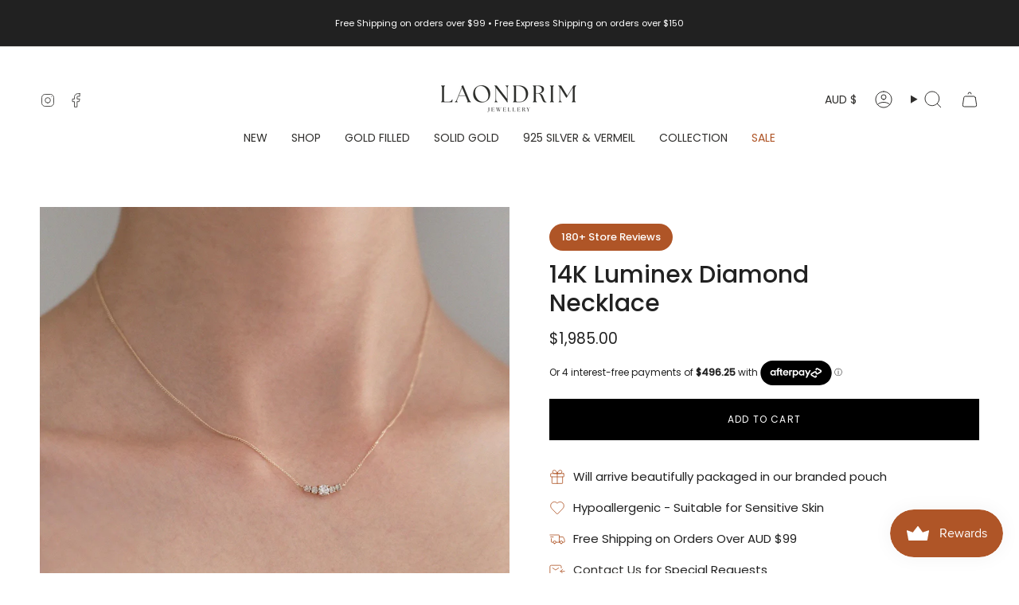

--- FILE ---
content_type: text/html; charset=utf-8
request_url: https://www.laondrim.com/products/14k-solid-gold-luminex-diamond-necklace?section_id=api-product-grid-item
body_size: 616
content:
<div id="shopify-section-api-product-grid-item" class="shopify-section">

<div data-api-content>
<div
    class="grid-item product-item  product-item--centered product-item--outer-text product-item--has-quickbuy "
    id="product-item--api-product-grid-item-7143454736439"
    data-grid-item
    
  >
    <div class="product-item__image double__image" data-product-image>
      <a
        class="product-link"
        href="/products/14k-solid-gold-luminex-diamond-necklace"
        aria-label="14K Luminex Diamond Necklace"
        data-product-link="/products/14k-solid-gold-luminex-diamond-necklace"
      ><div class="product-item__bg" data-product-image-default><figure class="image-wrapper image-wrapper--cover lazy-image lazy-image--backfill is-loading" style="--aspect-ratio: 1;" data-aos="img-in"
  data-aos-delay="||itemAnimationDelay||"
  data-aos-duration="800"
  data-aos-anchor="||itemAnimationAnchor||"
  data-aos-easing="ease-out-quart"><img src="//www.laondrim.com/cdn/shop/files/Luminexdiamond.jpg?crop=center&amp;height=2000&amp;v=1747825170&amp;width=2000" alt="Model wearing the Luminex Diamond Necklace – pendant resting elegantly near collarbone" width="2000" height="2000" loading="eager" srcset="//www.laondrim.com/cdn/shop/files/Luminexdiamond.jpg?v=1747825170&amp;width=136 136w, //www.laondrim.com/cdn/shop/files/Luminexdiamond.jpg?v=1747825170&amp;width=160 160w, //www.laondrim.com/cdn/shop/files/Luminexdiamond.jpg?v=1747825170&amp;width=180 180w, //www.laondrim.com/cdn/shop/files/Luminexdiamond.jpg?v=1747825170&amp;width=220 220w, //www.laondrim.com/cdn/shop/files/Luminexdiamond.jpg?v=1747825170&amp;width=254 254w, //www.laondrim.com/cdn/shop/files/Luminexdiamond.jpg?v=1747825170&amp;width=284 284w, //www.laondrim.com/cdn/shop/files/Luminexdiamond.jpg?v=1747825170&amp;width=292 292w, //www.laondrim.com/cdn/shop/files/Luminexdiamond.jpg?v=1747825170&amp;width=320 320w, //www.laondrim.com/cdn/shop/files/Luminexdiamond.jpg?v=1747825170&amp;width=480 480w, //www.laondrim.com/cdn/shop/files/Luminexdiamond.jpg?v=1747825170&amp;width=528 528w, //www.laondrim.com/cdn/shop/files/Luminexdiamond.jpg?v=1747825170&amp;width=640 640w, //www.laondrim.com/cdn/shop/files/Luminexdiamond.jpg?v=1747825170&amp;width=720 720w, //www.laondrim.com/cdn/shop/files/Luminexdiamond.jpg?v=1747825170&amp;width=960 960w, //www.laondrim.com/cdn/shop/files/Luminexdiamond.jpg?v=1747825170&amp;width=1080 1080w, //www.laondrim.com/cdn/shop/files/Luminexdiamond.jpg?v=1747825170&amp;width=1296 1296w, //www.laondrim.com/cdn/shop/files/Luminexdiamond.jpg?v=1747825170&amp;width=1512 1512w, //www.laondrim.com/cdn/shop/files/Luminexdiamond.jpg?v=1747825170&amp;width=1728 1728w, //www.laondrim.com/cdn/shop/files/Luminexdiamond.jpg?v=1747825170&amp;width=1950 1950w" sizes="500px" fetchpriority="high" class=" is-loading ">
</figure>

&nbsp;</div><hover-images class="product-item__bg__under">
              <div class="product-item__bg__slider" data-hover-slider><div
                    class="product-item__bg__slide"
                    
                    data-hover-slide-touch
                  ><figure class="image-wrapper image-wrapper--cover lazy-image lazy-image--backfill is-loading" style="--aspect-ratio: 1;"><img src="//www.laondrim.com/cdn/shop/files/Luminexdiamond.jpg?crop=center&amp;height=2000&amp;v=1747825170&amp;width=2000" alt="Model wearing the Luminex Diamond Necklace – pendant resting elegantly near collarbone" width="2000" height="2000" loading="lazy" srcset="//www.laondrim.com/cdn/shop/files/Luminexdiamond.jpg?v=1747825170&amp;width=136 136w, //www.laondrim.com/cdn/shop/files/Luminexdiamond.jpg?v=1747825170&amp;width=160 160w, //www.laondrim.com/cdn/shop/files/Luminexdiamond.jpg?v=1747825170&amp;width=180 180w, //www.laondrim.com/cdn/shop/files/Luminexdiamond.jpg?v=1747825170&amp;width=220 220w, //www.laondrim.com/cdn/shop/files/Luminexdiamond.jpg?v=1747825170&amp;width=254 254w, //www.laondrim.com/cdn/shop/files/Luminexdiamond.jpg?v=1747825170&amp;width=284 284w, //www.laondrim.com/cdn/shop/files/Luminexdiamond.jpg?v=1747825170&amp;width=292 292w, //www.laondrim.com/cdn/shop/files/Luminexdiamond.jpg?v=1747825170&amp;width=320 320w, //www.laondrim.com/cdn/shop/files/Luminexdiamond.jpg?v=1747825170&amp;width=480 480w, //www.laondrim.com/cdn/shop/files/Luminexdiamond.jpg?v=1747825170&amp;width=528 528w, //www.laondrim.com/cdn/shop/files/Luminexdiamond.jpg?v=1747825170&amp;width=640 640w, //www.laondrim.com/cdn/shop/files/Luminexdiamond.jpg?v=1747825170&amp;width=720 720w, //www.laondrim.com/cdn/shop/files/Luminexdiamond.jpg?v=1747825170&amp;width=960 960w, //www.laondrim.com/cdn/shop/files/Luminexdiamond.jpg?v=1747825170&amp;width=1080 1080w, //www.laondrim.com/cdn/shop/files/Luminexdiamond.jpg?v=1747825170&amp;width=1296 1296w, //www.laondrim.com/cdn/shop/files/Luminexdiamond.jpg?v=1747825170&amp;width=1512 1512w, //www.laondrim.com/cdn/shop/files/Luminexdiamond.jpg?v=1747825170&amp;width=1728 1728w, //www.laondrim.com/cdn/shop/files/Luminexdiamond.jpg?v=1747825170&amp;width=1950 1950w" sizes="500px" fetchpriority="high" class=" is-loading ">
</figure>
</div><div
                    class="product-item__bg__slide"
                    
                      data-hover-slide
                    
                    data-hover-slide-touch
                  ><figure class="image-wrapper image-wrapper--cover lazy-image lazy-image--backfill is-loading" style="--aspect-ratio: 1;"><img src="//www.laondrim.com/cdn/shop/files/Luminexdiamond_5.jpg?crop=center&amp;height=2219&amp;v=1747825160&amp;width=2219" alt="Extreme close-up of Luminex diamond pendant – 3.5mm x 12.5mm cluster set in polished 14K gold" width="2219" height="2219" loading="lazy" srcset="//www.laondrim.com/cdn/shop/files/Luminexdiamond_5.jpg?v=1747825160&amp;width=136 136w, //www.laondrim.com/cdn/shop/files/Luminexdiamond_5.jpg?v=1747825160&amp;width=160 160w, //www.laondrim.com/cdn/shop/files/Luminexdiamond_5.jpg?v=1747825160&amp;width=180 180w, //www.laondrim.com/cdn/shop/files/Luminexdiamond_5.jpg?v=1747825160&amp;width=220 220w, //www.laondrim.com/cdn/shop/files/Luminexdiamond_5.jpg?v=1747825160&amp;width=254 254w, //www.laondrim.com/cdn/shop/files/Luminexdiamond_5.jpg?v=1747825160&amp;width=284 284w, //www.laondrim.com/cdn/shop/files/Luminexdiamond_5.jpg?v=1747825160&amp;width=292 292w, //www.laondrim.com/cdn/shop/files/Luminexdiamond_5.jpg?v=1747825160&amp;width=320 320w, //www.laondrim.com/cdn/shop/files/Luminexdiamond_5.jpg?v=1747825160&amp;width=480 480w, //www.laondrim.com/cdn/shop/files/Luminexdiamond_5.jpg?v=1747825160&amp;width=528 528w, //www.laondrim.com/cdn/shop/files/Luminexdiamond_5.jpg?v=1747825160&amp;width=640 640w, //www.laondrim.com/cdn/shop/files/Luminexdiamond_5.jpg?v=1747825160&amp;width=720 720w, //www.laondrim.com/cdn/shop/files/Luminexdiamond_5.jpg?v=1747825160&amp;width=960 960w, //www.laondrim.com/cdn/shop/files/Luminexdiamond_5.jpg?v=1747825160&amp;width=1080 1080w, //www.laondrim.com/cdn/shop/files/Luminexdiamond_5.jpg?v=1747825160&amp;width=1296 1296w, //www.laondrim.com/cdn/shop/files/Luminexdiamond_5.jpg?v=1747825160&amp;width=1512 1512w, //www.laondrim.com/cdn/shop/files/Luminexdiamond_5.jpg?v=1747825160&amp;width=1728 1728w, //www.laondrim.com/cdn/shop/files/Luminexdiamond_5.jpg?v=1747825160&amp;width=1950 1950w" sizes="500px" fetchpriority="high" class=" is-loading ">
</figure>
</div></div>
            </hover-images></a>

      <quick-add-product>
      <div class="quick-add__holder desktop" data-quick-add-holder="7143454736439"><form method="post" action="/cart/add" id="ProductForm--api-product-grid-item-7143454736439" accept-charset="UTF-8" class="shopify-product-form" enctype="multipart/form-data"><input type="hidden" name="form_type" value="product" /><input type="hidden" name="utf8" value="✓" /><input type="hidden" name="id" value="41176943296567"><button class="quick-add__button btn btn--solid btn--small"
              type="submit"
              name="add"
              aria-label="Add to cart"
              data-add-to-cart
            >
              <span class="btn__text">Add to cart
</span>
              <span class="btn__added">&nbsp;</span>
              <span class="btn__loader">
                <svg height="18" width="18" class="svg-loader">
                  <circle r="7" cx="9" cy="9" />
                  <circle stroke-dasharray="87.96459430051421 87.96459430051421" r="7" cx="9" cy="9" />
                </svg>
              </span>
              <span class="btn__error" data-message-error>&nbsp;</span>
            </button><input type="hidden" name="product-id" value="7143454736439" /><input type="hidden" name="section-id" value="api-product-grid-item" /></form></div>
    </quick-add-product>
    </div>

    <div
      class="product-information"
      style="--swatch-size: var(--swatch-size-filters);"
      data-product-information
    >
      <div class="product-item__info body-small">
        <a class="product-link" href="/products/14k-solid-gold-luminex-diamond-necklace" data-product-link="/products/14k-solid-gold-luminex-diamond-necklace">
          <p class="product-item__title">14K Luminex Diamond Necklace</p>

          <div class="product-item__price__holder"><div class="product-item__price" data-product-price>
<span class="price">
  
    <span class="new-price">
      
$1,985.00
</span>
    
  
</span>
</div>
          </div>
        </a><quick-add-product>
            <div class="quick-add__holder mobile" data-quick-add-holder="7143454736439"><form method="post" action="/cart/add" id="ProductForm--api-product-grid-item-7143454736439" accept-charset="UTF-8" class="shopify-product-form" enctype="multipart/form-data"><input type="hidden" name="form_type" value="product" /><input type="hidden" name="utf8" value="✓" /><input type="hidden" name="id" value="41176943296567"><button
                    class="quick-add__button btn btn--outline btn--small"
                    type="submit"
                    name="add"
                    aria-label="Add to cart"
                    data-add-to-cart
                  >
                    <span class="btn__text">Add to cart
</span>
                    <span class="btn__added">&nbsp;</span>
                    <span class="btn__loader">
                      <svg height="18" width="18" class="svg-loader">
                        <circle r="7" cx="9" cy="9" />
                        <circle stroke-dasharray="87.96459430051421 87.96459430051421" r="7" cx="9" cy="9" />
                      </svg>
                    </span>
                    <span class="btn__error" data-message-error>&nbsp;</span>
                  </button><input type="hidden" name="product-id" value="7143454736439" /><input type="hidden" name="section-id" value="api-product-grid-item" /></form></div>
          </quick-add-product></div>
    </div>
  </div></div></div>